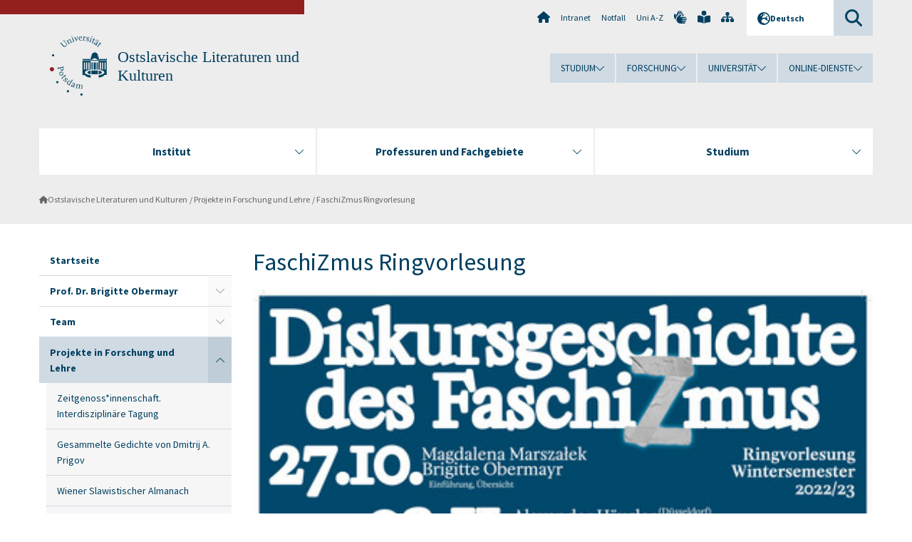

--- FILE ---
content_type: text/html; charset=utf-8
request_url: https://www.uni-potsdam.de/de/slavistik-russistik/projekte/faschizmus-vorlesung
body_size: 11351
content:
<!DOCTYPE html><html dir="ltr" lang="de-DE"><head><meta charset="utf-8"><!-- Produced by queonext https://queonext.de/ This website is powered by TYPO3 - inspiring people to share! TYPO3 is a free open source Content Management Framework initially created by Kasper Skaarhoj and licensed under GNU/GPL. TYPO3 is copyright 1998-2026 of Kasper Skaarhoj. Extensions are copyright of their respective owners. Information and contribution at https://typo3.org/ --><meta name="generator" content="TYPO3 CMS"/><meta name="viewport" content="width=device-width, initial-scale=1"/><meta name="author" content="Eva Hückmann"/><meta property="og:title" content="FaschiZmus Ringvorlesung"/><meta name="twitter:card" content="summary"/><link rel="stylesheet" href="/typo3conf/ext/up_template/Resources/Public/StyleSheets/print.css?1768388773" media="print"><link rel="stylesheet" href="/typo3conf/ext/up_template/Resources/Public/StyleSheets/app.css?1768388773" media="screen"><link rel="stylesheet" href="/typo3conf/ext/up_template/Resources/Public/Fonts/fontawesome/css/all.min.css?1768388771" media="screen"><link href="/typo3temp/assets/compressed/parvus-min.css.gzip?1768494102" rel="stylesheet" ><script src="/typo3conf/ext/up_template/Resources/Public/JavaScript/Vendor/jquery/jquery-3.6.0.min.js?1768388773"></script><script src="/typo3conf/ext/up_template/Resources/Public/JavaScript/Vendor/jquery/jquery-ui-1.12.1.custom.min.js?1768388773"></script><script src="/typo3conf/ext/up_template/Resources/Public/JavaScript/Vendor/modernizr/modernizr.custom.js?1768388773"></script><script src="/typo3conf/ext/up_template/Resources/Public/JavaScript/Vendor/jquery-datepicker-lang/jquery.ui.datepicker-de.min.js?1768388772"></script><link rel="icon" type="image/png" href="/typo3conf/ext/up_template/Resources/Public/Icons/BrowserIcons/favicon-96x96.png" sizes="96x96"/><link rel="icon" type="image/svg+xml" href="/typo3conf/ext/up_template/Resources/Public/Icons/BrowserIcons/favicon.svg"/><link rel="shortcut icon" href="/typo3conf/ext/up_template/Resources/Public/Icons/BrowserIcons/favicon.ico"/><link rel="apple-touch-icon" sizes="180x180" href="/typo3conf/ext/up_template/Resources/Public/Icons/BrowserIcons/apple-touch-icon.png"/><link rel="manifest" href="/typo3conf/ext/up_template/Resources/Public/Icons/BrowserIcons/site.webmanifest"/><title> FaschiZmus Ringvorlesung - Projekte in Forschung und Lehre - Ostslavische Literaturen und Kulturen - Universität Potsdam</title><link rel="canonical" href="https://www.uni-potsdam.de/de/slavistik-russistik/projekte/faschizmus-vorlesung"/></head><body class="up-section-philosophy"><noscript><div id="up_nojs"><div class="row"><div class="twentyfour columns"><p> JavaScript ist in ihrem Browser deaktiviert. <span class="up-nojs-hint"> Bitte aktivieren Sie JavaScript </span> um alle Funktionen der Website nutzen zu können! </p></div></div></div></noscript><a href="#up_content" class="up-skip-link">Zum Hauptinhalt springen</a><div id="up_overlay_for_search"></div><div id="up_overlay_for_navs"></div><nav id="up_mobilenav_wrapper_small" class="show-for-small" aria-label="Hauptmenü"><div class="row collapse"><div class="twentyfour columns"><div id="up_mobilenav_small"><ul class="up-mobilenav-level-1"><li id="up_mobilenav_mainnav_item" class="up-mobilenav-target-mainnav"><button class="up-mobilenav-button" aria-expanded="false" aria-controls="up_mainnav_small"><span class="visually-hidden">Hauptmenü</span><span class="up-icon"></span></button></li><li id="up_mobilenav_searchbox_item" class="up-mobilenav-target-searchbox"><button class="up-mobilenav-button" aria-expanded="false" aria-controls="up_searchboxnav_small"><span class="visually-hidden">Suche</span><span class="up-icon"></span></button></li><li id="up_mobilenav_langnav_item" class="up-mobilenav-target-langnav"><button class="up-mobilenav-button" aria-expanded="false" aria-controls="up_langnav_small"><span class="visually-hidden">Sprachen</span><span class="up-icon"></span></button></li><li id="up_mobilenav_globalnav_item" class="up-mobilenav-target-globalnav"><button class="up-mobilenav-button" aria-expanded="false" aria-controls="up_globalnav_small"><span class="visually-hidden">Globales Menü</span><span class="up-icon"></span></button></li></ul></div></div></div></nav><div id="up_mobilesubnav_wrapper_small" class="show-for-small"><div id="up_mainnav_small" class="up-mobilenav-level-2"><ul class="up-mobilesubnav-level-1"><li class=""><button class="up-mobilesubnav-button" aria-expanded="false"><span class="up-mobilesubnav-level-1-title">Institut</span><span class="up-mobilesubnav-arrow up-icon"></span></button><ul class="up-mobilesubnav-level-2"><li class=""><a href="https://www.uni-potsdam.de/de/slavistik/" target="_top"> Startseite </a></li><li class=""><a href="https://www.uni-potsdam.de/de/slavistik/institut/portrait" target="_top"> Portrait </a></li><li class=""><a href="https://www.uni-potsdam.de/de/slavistik/institut/geschaeftsfuehrung" target="_top"> Geschäftsführung </a></li><li class=""><a href="https://www.uni-potsdam.de/de/slavistik/institut/personal" target="_top"> Personal </a></li><li class=""><a href="http://slavup.wordpress.com/" target="_top"> Fachschaft </a></li><li class=""><a href="https://www.uni-potsdam.de/de/slavistik/institut/forschung-am-institut" target="_top"> Forschung am Institut </a></li><li class=" last"><a href="https://www.uni-potsdam.de/de/slavistik/institut/archiv" target="_top"> Archiv </a></li></ul></li><li class=""><button class="up-mobilesubnav-button" aria-expanded="false"><span class="up-mobilesubnav-level-1-title">Professuren und Fachgebiete</span><span class="up-mobilesubnav-arrow up-icon"></span></button><ul class="up-mobilesubnav-level-2"><li class=""><a href="https://www.uni-potsdam.de/de/slavistik-kulturliteratur/index" target="_top"> Professur für Kultur und Literatur Mittel- und Osteuropas </a></li><li class=""><a href="/de/slavistik-russistik/index"> Professur für Ostslavische Literaturen und Kulturen </a></li><li class=""><a href="https://www.uni-potsdam.de/de/slavistik-polonistik/index" target="_top"> Professur für Slavische Literatur- und Kulturwissenschaft (Schwerpunkt Polonistik) </a></li><li class=""><a href="https://www.uni-potsdam.de/de/slavische-linguistik/index" target="_top"> Professur für Slavistische Linguistik </a></li><li class=""><a href="https://www.uni-potsdam.de/de/slavistik/professuren-und-fachgebiete/weitere-mitarbeitende-am-institut-fuer-slavistik" target="_top"> weitere Mitarbeitende am Institut für Slavistik </a></li><li class=""><a href="https://www.uni-potsdam.de/de/slavistik/professuren-und-fachgebiete/fachdidaktik" target="_top"> Fachdidaktik </a></li><li class=" last"><a href="https://www.uni-potsdam.de/de/slavistik/professuren-und-fachgebiete/lektorate" target="_top"> Lektorate </a></li></ul></li><li class=""><button class="up-mobilesubnav-button" aria-expanded="false"><span class="up-mobilesubnav-level-1-title">Studium</span><span class="up-mobilesubnav-arrow up-icon"></span></button><ul class="up-mobilesubnav-level-2"><li class=""><a href="http://www.uni-potsdam.de/de/philfak-orientierungsstudium.html" target="_top"> Orientierungsphase UP°grade </a></li><li class=""><a href="https://www.uni-potsdam.de/de/slavistik/studium/sprachliche-eignungspruefung" target="_top"> Sprachliche Eignungsprüfung </a></li><li class=""><a href="https://www.uni-potsdam.de/de/slavistik/studium/bachelorstudiengaenge" target="_top"> Bachelorstudiengänge </a></li><li class=""><a href="https://www.uni-potsdam.de/de/slavistik/studium/masterstudiengaenge" target="_top"> Masterstudiengänge </a></li><li class=""><a href="https://www.uni-potsdam.de/de/slavistik/studium/studienorganisation" target="_top"> Studienorganisation </a></li><li class=""><a href="https://www.uni-potsdam.de/de/slavistik/studium/auslandsstudium-incoming-mobility" target="_top"> Auslandsstudium - Incoming Mobility </a></li><li class=""><a href="https://www.uni-potsdam.de/de/slavistik/studium/auslandsstudium-outgoing-mobility" target="_top"> Auslandsstudium - Outgoing Mobility </a></li><li class=""><a href="https://www.uni-potsdam.de/de/slavistik/studium/praktika" target="_top"> Praktika </a></li><li class=""><a href="https://www.uni-potsdam.de/de/slavistik/studium/studierendenprojekte" target="_top"> Studierendenprojekte </a></li><li class=""><a href="https://www.uni-potsdam.de/de/slavistik/studium/materialien-links" target="_top"> Materialien &amp; Links </a></li><li class=""><a href="http://slavup.wordpress.com/" target="_top"> Fachschaft </a></li><li class=" last"><a href="http://www.uni-potsdam.de/studium/konkret/uebersicht.html" target="_top"> Studieren &amp; Leben in Potsdam </a></li></ul></li><li class="up-metanav-item"><a href="https://www.uni-potsdam.de/de/" title="Uni-Startseite" target="_top" class="up-icon up-icon--home"> Uni-Startseite </a></li><li class="up-metanav-item"><a href="https://z-wiki.uni-potsdam.de/x/1Yg0C" title="Intranet" target="_top"> Intranet </a></li><li class="up-metanav-item"><a href="https://www.uni-potsdam.de/de/notfall" title="Notfall" target="_top"> Notfall </a></li><li class="up-metanav-item"><a href="https://www.uni-potsdam.de/de/index-a-z" title="Uni A-Z" target="_top"> Uni A-Z </a></li><li class="up-metanav-item"><a href="https://www.uni-potsdam.de/de/gebaerdensprache/index" title="Gebärdensprache" target="_top" class="up-icon up-icon--sign-language"> Gebärdensprache </a></li><li class="up-metanav-item"><a href="https://www.uni-potsdam.de/de/leichte-sprache/index" title="Leichte Sprache" target="_top" class="up-icon up-icon--book-reader"> Leichte Sprache </a></li><li class="up-metanav-item"><a href="/de/slavistik-russistik/sitemap" title="Sitemap" class="up-icon up-icon--sitemap"> Sitemap </a></li><li class="close last"><button class="up-nav-close"><span class="up-nav-close-title up-icon"> Schliessen </span></button></li></ul></div><div id="up_searchboxnav_small" class="up-mobilenav-level-2"><ul class="up-mobilesubnav-level-1"><li><div><div class="up-mobilesubnav-level-1-title"><form action="https://www.google.de/search" target="_blank"><input id="up_searchboxsmall_input" type="text" name="q" aria-label="Suche" value="Suche" onblur="if(this.value=='') this.value='Suche';" onfocus="if(this.value=='Suche') this.value='';"><button id="up_searchboxsmall_submit" class="up-icon" type="submit" name="submit" value=""/><input type="hidden" name="sitesearch" value="uni-potsdam.de"></form></div></div></li><li class="close last"><button class="up-nav-close"><span class="up-nav-close-title up-icon"> Schliessen </span></button></li></ul></div><div id="up_langnav_small" class="up-mobilenav-level-2"><ul class="up-mobilesubnav-level-1"><li class="act not-existing"><div><span class="up-mobilesubnav-level-1-title"><a href="/de/slavistik-russistik/projekte/faschizmus-vorlesung">Deutsch</a></span></div></li><li class="not-existing"><div><span class="up-mobilesubnav-level-1-title">FaschiZmus Ringvorlesung</span></div></li><li class="not-existing"><div><span class="up-mobilesubnav-level-1-title">FaschiZmus Ringvorlesung</span></div></li><li class="not-existing"><div><span class="up-mobilesubnav-level-1-title">FaschiZmus Ringvorlesung</span></div></li><li class="close last"><button class="up-nav-close"><span class="up-nav-close-title up-icon">Schliessen</span></button></li></ul></div><div id="up_globalnav_small" class="up-mobilenav-level-2"><ul class="up-mobilesubnav-level-1"><li><button class="up-mobilesubnav-button" aria-expanded="false"><span class="up-mobilesubnav-level-1-title">Studium</span><span class="up-mobilesubnav-arrow up-icon"></span></button><ul class="up-mobilesubnav-level-2"><li><a href="https://www.uni-potsdam.de/de/studium/" target="_top">Studieren an der UP</a></li><li><a href="https://www.uni-potsdam.de/de/studium/studienangebot/uebersicht" target="_top">Studienangebot</a></li><li><a href="https://www.uni-potsdam.de/de/studium/zugang/uebersicht" target="_top">Bewerbung und Immatrikulation</a></li><li><a href="https://www.uni-potsdam.de/de/studium/konkret/uebersicht" target="_top">Studium konkret</a></li><li><a href="https://www.uni-potsdam.de/de/studium/beratung/uebersicht" target="_top">Beratungs- und Serviceeinrichtungen</a></li><li class="last"><a href="https://www.uni-potsdam.de/de/studium/termine/uebersicht" target="_top">Termine und Fristen</a></li></ul></li><li><button class="up-mobilesubnav-button" aria-expanded="false"><span class="up-mobilesubnav-level-1-title">Forschung</span><span class="up-mobilesubnav-arrow up-icon"></span></button><ul class="up-mobilesubnav-level-2"><li><a href="https://www.uni-potsdam.de/de/forschung/" target="_top">Forschen an der UP</a></li><li><a href="https://www.uni-potsdam.de/de/forschung/profile-programme-projekte/uebersicht" target="_top">Profile, Programme und Projekte</a></li><li><a href="https://www.uni-potsdam.de/de/forschung/forschungsfoerderung/uebersicht" target="_top">Forschungsförderung</a></li><li><a href="https://www.uni-potsdam.de/de/openscience/index" target="_top">Open Science</a></li><li><a href="https://www.uni-potsdam.de/de/forschungsdaten/index" target="_top">Forschungsdaten</a></li><li><a href="https://www.uni-potsdam.de/de/forschung/kooperationen-partnerschaften/uebersicht" target="_top">Kooperationen und Partnerschaften</a></li><li class="last"><a href="https://www.uni-potsdam.de/de/forschung/wissenschaftlicher-nachwuchs/uebersicht" target="_top">Wissenschaftlicher Nachwuchs</a></li></ul></li><li><button class="up-mobilesubnav-button" aria-expanded="false"><span class="up-mobilesubnav-level-1-title">Universität</span><span class="up-mobilesubnav-arrow up-icon"></span></button><ul class="up-mobilesubnav-level-2"><li><a href="https://www.uni-potsdam.de/de/up-entdecken/" target="_top">UP entdecken</a></li><li><a href="https://www.uni-potsdam.de/de/organisation/uebersicht" target="_top">Organisation</a></li><li><a href="https://www.uni-potsdam.de/de/wirtschaft-transfer-gesellschaft/" target="_top">Wirtschaft, Transfer und Gesellschaft</a></li><li><a href="https://www.uni-potsdam.de/de/international/" target="_top">Campus International</a></li><li><a href="https://www.uni-potsdam.de/de/foerderung/index" target="_top">Förderinstrumente</a></li><li class="last"><a href="https://www.uni-potsdam.de/de/arbeiten-an-der-up/" target="_top">Arbeiten an der UP</a></li></ul></li><li><button class="up-mobilesubnav-button" aria-expanded="false"><span class="up-mobilesubnav-level-1-title">Online-Dienste</span><span class="up-mobilesubnav-arrow up-icon"></span></button><ul class="up-mobilesubnav-level-2"><li><a href="https://accountup.uni-potsdam.de/" target="_top">Account.UP</a></li><li><a href="https://bi.uni-potsdam.de/jasperserver-pro/login.html" target="_top">BI.UP</a></li><li><a href="https://mailup.uni-potsdam.de" target="_top">Mail.UP (Webmailbox)</a></li><li><a href="https://puls.uni-potsdam.de/qisserver/rds?state=user&amp;type=0&amp;application=lsf" target="_top">PULS</a></li><li><a href="https://moodle2.uni-potsdam.de" target="_top">Moodle</a></li><li><a href="https://www.ub.uni-potsdam.de/de/" target="_top">Universitätsbibliothek</a></li><li><a href="https://pep.uni-potsdam.de" target="_top">Evaluationsportal (PEP)</a></li><li><a href="https://www.uni-potsdam.de/de/praxisportal/" target="_top">Praxisportal</a></li><li class="last"><a href="https://www.uni-potsdam.de/de/zim/" target="_top">ZIM – Zentrum für IT und Medien</a></li></ul></li><li class="close last"><button class="up-nav-close"><span class="up-nav-close-title up-icon">Schliessen</span></button></li></ul></div></div><div id="up_header_wrapper"><div id="up_section_indicator_left" class="eight columns hide-for-small"></div><div id="up_header" class="row hide-for-small"><div class="twentyfour columns"><div class="row"><div class="eight columns mobile-four"><header id="up_section_indicator"><div id="up_page_title" class="up-logo"><div id="up_logo_indicator_wrapper"><div id="up_logo_indicator"><span>&nbsp;</span></div><div id="up_logo_image"><a href="https://www.uni-potsdam.de/de/" title="zur Uni-Startseite" target="_top"><img src="/typo3conf/ext/up_template/Resources/Public/Images/Frontend/logo_up_philosophy.svg" alt="Logo Ostslavische Literaturen und Kulturen"></a></div><div id="up_logo_title"><a href="/de/slavistik-russistik/index" title="zur Startseite des Bereichs Ostslavische Literaturen und Kulturen">Ostslavische Literaturen und Kulturen</a></div><div id="up_logo_footer"></div></div></div></header></div><div class="sixteen columns"><div class="row"><nav class="twentyfour columns" aria-label="Meta-Menü"><div id="up_metanav"><ul class="inline-list left"><li><a href="https://www.uni-potsdam.de/de/" title="Uni-Startseite" target="_top" class="up-icon up-icon--home"></a></li><li><a href="https://z-wiki.uni-potsdam.de/x/1Yg0C" title="Intranet" target="_top"> Intranet </a></li><li><a href="https://www.uni-potsdam.de/de/notfall" title="Notfall" target="_top"> Notfall </a></li><li><a href="https://www.uni-potsdam.de/de/index-a-z" title="Uni A-Z" target="_top"> Uni A-Z </a></li><li><a href="https://www.uni-potsdam.de/de/gebaerdensprache/index" title="Gebärdensprache" target="_top" class="up-icon up-icon--sign-language"></a></li><li><a href="https://www.uni-potsdam.de/de/leichte-sprache/index" title="Leichte Sprache" target="_top" class="up-icon up-icon--book-reader"></a></li><li><a href="/de/slavistik-russistik/sitemap" title="Sitemap" class="up-icon up-icon--sitemap"></a></li></ul></div><div id="up_langnav" class="right"><ul class="up-langnav-level-1"><li><button id="up_langnav_button" aria-expanded="false" aria-controls="up_langnav_list"><span class="up-langnav-level-1-title up-icon">Deutsch</span><span class="up-langnav-arrow up-icon"></span></button><ul id="up_langnav_list" class="up-langnav-level-2"><li class="act"><a href="/de/slavistik-russistik/projekte/faschizmus-vorlesung">Deutsch</a></li><li class="not-existing">&nbsp;</li><li class="not-existing">&nbsp;</li><li class="not-existing">&nbsp;</li></ul></li></ul></div><div id="up_searchbox" class="right"><button id="up_searchbox_button" aria-expanded="false" aria-controls="up_searchbox_field"><span class="visually-hidden">Suche</span><span class="up-searchbox-glass up-icon"></span></button><div id="up_searchbox_field" class="up-searchbox-field"><form action="https://www.google.de/search" target="_blank"><input id="up_searchbox_input" type="text" name="q" aria-label="Suche auf uni-potsdam.de" value="Suche auf uni-potsdam.de" onblur="if(this.value=='') this.value='Suche auf uni-potsdam.de';" onfocus="if(this.value=='Suche auf uni-potsdam.de') this.value='';"><button id="up_searchbox_submit" class="up-icon" type="submit" name="submit" value=""/><input type="hidden" name="sitesearch" value="uni-potsdam.de"></form></div></div></nav></div><div class="row"><nav class="twentyfour columns" aria-label="Globales Menü"><div id="up_globalnav" class=""><ul class="up-globalnav-level-1"><li><button class="up-globalnav-button" aria-expanded="false" aria-controls="up_globalnav_list_22"><span class="up-globalnav-level-1-title">Studium</span><span class="up-globalnav-arrow up-icon"></span></button><ul id="up_globalnav_list_22" class="up-globalnav-level-2"><li><a href="https://www.uni-potsdam.de/de/studium/" target="_top"> Studieren an der UP </a></li><li><a href="https://www.uni-potsdam.de/de/studium/studienangebot/uebersicht" target="_top"> Studienangebot </a></li><li><a href="https://www.uni-potsdam.de/de/studium/zugang/uebersicht" target="_top"> Bewerbung und Immatrikulation </a></li><li><a href="https://www.uni-potsdam.de/de/studium/konkret/uebersicht" target="_top"> Studium konkret </a></li><li><a href="https://www.uni-potsdam.de/de/studium/beratung/uebersicht" target="_top"> Beratungs- und Serviceeinrichtungen </a></li><li><a href="https://www.uni-potsdam.de/de/studium/termine/uebersicht" target="_top"> Termine und Fristen </a></li></ul></li><li><button class="up-globalnav-button" aria-expanded="false" aria-controls="up_globalnav_list_23"><span class="up-globalnav-level-1-title">Forschung</span><span class="up-globalnav-arrow up-icon"></span></button><ul id="up_globalnav_list_23" class="up-globalnav-level-2"><li><a href="https://www.uni-potsdam.de/de/forschung/" target="_top"> Forschen an der UP </a></li><li><a href="https://www.uni-potsdam.de/de/forschung/profile-programme-projekte/uebersicht" target="_top"> Profile, Programme und Projekte </a></li><li><a href="https://www.uni-potsdam.de/de/forschung/forschungsfoerderung/uebersicht" target="_top"> Forschungsförderung </a></li><li><a href="https://www.uni-potsdam.de/de/openscience/index" target="_top"> Open Science </a></li><li><a href="https://www.uni-potsdam.de/de/forschungsdaten/index" target="_top"> Forschungsdaten </a></li><li><a href="https://www.uni-potsdam.de/de/forschung/kooperationen-partnerschaften/uebersicht" target="_top"> Kooperationen und Partnerschaften </a></li><li><a href="https://www.uni-potsdam.de/de/forschung/wissenschaftlicher-nachwuchs/uebersicht" target="_top"> Wissenschaftlicher Nachwuchs </a></li></ul></li><li><button class="up-globalnav-button" aria-expanded="false" aria-controls="up_globalnav_list_24"><span class="up-globalnav-level-1-title">Universität</span><span class="up-globalnav-arrow up-icon"></span></button><ul id="up_globalnav_list_24" class="up-globalnav-level-2"><li><a href="https://www.uni-potsdam.de/de/up-entdecken/" target="_top"> UP entdecken </a></li><li><a href="https://www.uni-potsdam.de/de/organisation/uebersicht" target="_top"> Organisation </a></li><li><a href="https://www.uni-potsdam.de/de/wirtschaft-transfer-gesellschaft/" target="_top"> Wirtschaft, Transfer und Gesellschaft </a></li><li><a href="https://www.uni-potsdam.de/de/international/" target="_top"> Campus International </a></li><li><a href="https://www.uni-potsdam.de/de/foerderung/index" target="_top"> Förderinstrumente </a></li><li><a href="https://www.uni-potsdam.de/de/arbeiten-an-der-up/" target="_top"> Arbeiten an der UP </a></li></ul></li><li><button class="up-globalnav-button" aria-expanded="false" aria-controls="up_globalnav_list_25"><span class="up-globalnav-level-1-title">Online-Dienste</span><span class="up-globalnav-arrow up-icon"></span></button><ul id="up_globalnav_list_25" class="up-globalnav-level-2"><li><a href="https://accountup.uni-potsdam.de/" target="_top"> Account.UP </a></li><li><a href="https://bi.uni-potsdam.de/jasperserver-pro/login.html" target="_top"> BI.UP </a></li><li><a href="https://mailup.uni-potsdam.de" target="_top"> Mail.UP (Webmailbox) </a></li><li><a href="https://puls.uni-potsdam.de/qisserver/rds?state=user&amp;type=0&amp;application=lsf" target="_top"> PULS </a></li><li><a href="https://moodle2.uni-potsdam.de" target="_top"> Moodle </a></li><li><a href="https://www.ub.uni-potsdam.de/de/" target="_top"> Universitätsbibliothek </a></li><li><a href="https://pep.uni-potsdam.de" target="_top"> Evaluationsportal (PEP) </a></li><li><a href="https://www.uni-potsdam.de/de/praxisportal/" target="_top"> Praxisportal </a></li><li><a href="https://www.uni-potsdam.de/de/zim/" target="_top"> ZIM – Zentrum für IT und Medien </a></li></ul></li></ul></div></nav></div></div></div></div></div><header id="up_header_small" class="row show-for-small"><div class="columns mobile-four up-header-small-logo"><div id="up_logo_indicator_wrapper_small"><div id="up_logo_image_small"><a href="https://www.uni-potsdam.de/de/" title="zur Uni-Startseite" target="_top"><img src="/typo3conf/ext/up_template/Resources/Public/Images/Frontend/logo_up_philosophy.svg" alt="Logo Ostslavische Literaturen und Kulturen"></a></div><div id="up_logo_title_small"><a href="/de/slavistik-russistik/index" title="zur Startseite des Bereichs Ostslavische Literaturen und Kulturen">Ostslavische Literaturen und Kulturen</a></div><div id="up_logo_footer_small"></div></div></div></header></div><nav id="up_mainnav_wrapper" class="hide-for-small" aria-label="Hauptmenü"><div class="row"><div class="twentyfour columns"><div id="up_mainnav"><ul class="up-mainnav-level-1 up-smooth-box up-mainnav-width-3"><li class=""><button class="up-mainnav-button" aria-expanded="false" aria-controls="up_mainnav_list_60813"><span class="up-mainnav-level-1-title">Institut</span><span class="up-mainnav-arrow up-icon"></span></button><ul id="up_mainnav_list_60813" class="up-mainnav-level-2"><li class=""><a href="https://www.uni-potsdam.de/de/slavistik/" target="_top"> Startseite </a></li><li class=""><a href="https://www.uni-potsdam.de/de/slavistik/institut/portrait" target="_top"> Portrait </a></li><li class=""><a href="https://www.uni-potsdam.de/de/slavistik/institut/geschaeftsfuehrung" target="_top"> Geschäftsführung </a></li><li class=""><a href="https://www.uni-potsdam.de/de/slavistik/institut/personal" target="_top"> Personal </a></li><li class=""><a href="http://slavup.wordpress.com/" target="_top"> Fachschaft </a></li><li class=""><a href="https://www.uni-potsdam.de/de/slavistik/institut/forschung-am-institut" target="_top"> Forschung am Institut </a></li><li class=" last"><a href="https://www.uni-potsdam.de/de/slavistik/institut/archiv" target="_top"> Archiv </a></li></ul></li><li class=""><button class="up-mainnav-button" aria-expanded="false" aria-controls="up_mainnav_list_60811"><span class="up-mainnav-level-1-title">Professuren und Fachgebiete</span><span class="up-mainnav-arrow up-icon"></span></button><ul id="up_mainnav_list_60811" class="up-mainnav-level-2"><li class=""><a href="https://www.uni-potsdam.de/de/slavistik-kulturliteratur/index" target="_top"> Professur für Kultur und Literatur Mittel- und Osteuropas </a></li><li class=""><a href="/de/slavistik-russistik/index"> Professur für Ostslavische Literaturen und Kulturen </a></li><li class=""><a href="https://www.uni-potsdam.de/de/slavistik-polonistik/index" target="_top"> Professur für Slavische Literatur- und Kulturwissenschaft (Schwerpunkt Polonistik) </a></li><li class=""><a href="https://www.uni-potsdam.de/de/slavische-linguistik/index" target="_top"> Professur für Slavistische Linguistik </a></li><li class=""><a href="https://www.uni-potsdam.de/de/slavistik/professuren-und-fachgebiete/weitere-mitarbeitende-am-institut-fuer-slavistik" target="_top"> weitere Mitarbeitende am Institut für Slavistik </a></li><li class=""><a href="https://www.uni-potsdam.de/de/slavistik/professuren-und-fachgebiete/fachdidaktik" target="_top"> Fachdidaktik </a></li><li class=" last"><a href="https://www.uni-potsdam.de/de/slavistik/professuren-und-fachgebiete/lektorate" target="_top"> Lektorate </a></li></ul></li><li class=" last"><button class="up-mainnav-button" aria-expanded="false" aria-controls="up_mainnav_list_61012"><span class="up-mainnav-level-1-title">Studium</span><span class="up-mainnav-arrow up-icon"></span></button><ul id="up_mainnav_list_61012" class="up-mainnav-level-2"><li class=""><a href="http://www.uni-potsdam.de/de/philfak-orientierungsstudium.html" target="_top"> Orientierungsphase UP°grade </a></li><li class=""><a href="https://www.uni-potsdam.de/de/slavistik/studium/sprachliche-eignungspruefung" target="_top"> Sprachliche Eignungsprüfung </a></li><li class=""><a href="https://www.uni-potsdam.de/de/slavistik/studium/bachelorstudiengaenge" target="_top"> Bachelorstudiengänge </a></li><li class=""><a href="https://www.uni-potsdam.de/de/slavistik/studium/masterstudiengaenge" target="_top"> Masterstudiengänge </a></li><li class=""><a href="https://www.uni-potsdam.de/de/slavistik/studium/studienorganisation" target="_top"> Studienorganisation </a></li><li class=""><a href="https://www.uni-potsdam.de/de/slavistik/studium/auslandsstudium-incoming-mobility" target="_top"> Auslandsstudium - Incoming Mobility </a></li><li class=""><a href="https://www.uni-potsdam.de/de/slavistik/studium/auslandsstudium-outgoing-mobility" target="_top"> Auslandsstudium - Outgoing Mobility </a></li><li class=""><a href="https://www.uni-potsdam.de/de/slavistik/studium/praktika" target="_top"> Praktika </a></li><li class=""><a href="https://www.uni-potsdam.de/de/slavistik/studium/studierendenprojekte" target="_top"> Studierendenprojekte </a></li><li class=""><a href="https://www.uni-potsdam.de/de/slavistik/studium/materialien-links" target="_top"> Materialien &amp; Links </a></li><li class=""><a href="http://slavup.wordpress.com/" target="_top"> Fachschaft </a></li><li class=" last"><a href="http://www.uni-potsdam.de/studium/konkret/uebersicht.html" target="_top"> Studieren &amp; Leben in Potsdam </a></li></ul></li></ul><button class="up-nav-close"><span class="up-nav-close-title up-icon"> Schliessen </span></button></div></div></div></nav><nav id="up_breadcrumbs_wrapper" class="hide-for-small" aria-label="Brotkrumenpfad"><div class="row"><div class="twentyfour columns"><div id="up_breadcrumbs"><ul class="up-breadcrumbs"><li class=" first"><a href="/de/slavistik-russistik/index" class="up-icon"> Ostslavische Literaturen und Kulturen </a></li><li class=""><a href="/de/slavistik-russistik/projekte"> Projekte in Forschung und Lehre </a></li><li class="cur"><a href="/de/slavistik-russistik/projekte/faschizmus-vorlesung"> FaschiZmus Ringvorlesung </a></li></ul></div></div></div></nav><div id="up_content_wrapper" class="up-content-subpage-2-template"><div class="row show-for-small"><nav class="twentyfour columns" aria-label="Untermenü"><div id="up_subpagenav_small" class="dl-menuwrapper"><button class="up-subpagenav-top-parent dl-trigger" aria-expanded="false">Projekte in Forschung und Lehre<div class="up-subpagenav-indicator up-icon"></div></button><ul class="up-subpagenav-list dl-menu"><li><div><a href="/de/slavistik-russistik/index">Startseite</a><span class="up-subpagenav-indicator up-icon"></span></div></li><li class="has-sub"><div><a href="/de/slavistik-russistik/team/prof-dr-brigitte-obermayr">Prof. Dr. Brigitte Obermayr</a><span class="up-subpagenav-indicator up-icon"></span></div><ul class="up-subpagenav-list dl-submenu"><li><div><a href="/de/slavistik-russistik/team/prof-dr-brigitte-obermayr/lebenslauf">Lebenslauf</a><span class="up-subpagenav-indicator up-icon"></span></div></li><li><div><a href="/de/slavistik-russistik/team/prof-dr-brigitte-obermayr/kurzvita">Kurzvita</a><span class="up-subpagenav-indicator up-icon"></span></div></li><li><div><a href="/de/slavistik-russistik/team/prof-dr-brigitte-obermayr/publikationen">Publikationen</a><span class="up-subpagenav-indicator up-icon"></span></div></li><li><div><a href="/de/slavistik-russistik/team/prof-dr-brigitte-obermayr/publikationen/vortraege">Vorträge</a><span class="up-subpagenav-indicator up-icon"></span></div></li><li><div><a href="/de/slavistik-russistik/team/prof-dr-brigitte-obermayr/projekte">Projekte</a><span class="up-subpagenav-indicator up-icon"></span></div></li><li><div><a href="/de/slavistik-russistik/team/prof-dr-brigitte-obermayr/lehrveranstaltungen">Lehrveranstaltungen</a><span class="up-subpagenav-indicator up-icon"></span></div></li><li><div><a href="/de/slavistik-russistik/team/prof-dr-brigitte-obermayr/gremientaetigkeit">Gremientätigkeit</a><span class="up-subpagenav-indicator up-icon"></span></div></li></ul></li><li class="has-sub"><div><a href="/de/slavistik-russistik/team">Team</a><span class="up-subpagenav-indicator up-icon"></span></div><ul class="up-subpagenav-list dl-submenu"><li><div><a href="/de/slavistik-russistik/team/anna-gromadina">Anna Gromadina, B.A.</a><span class="up-subpagenav-indicator up-icon"></span></div></li><li class="has-sub"><div><a href="/de/slavistik-russistik/team/eva-hueckmann-ma">Eva Hückmann, M.A.</a><span class="up-subpagenav-indicator up-icon"></span></div><ul class="up-subpagenav-list dl-submenu"><li><div><a href="/de/slavistik-russistik/team/eva-hueckmann-ma/kurzvita">Kurzvita</a><span class="up-subpagenav-indicator up-icon"></span></div></li><li><div><a href="/de/slavistik-russistik/team/eva-hueckmann-ma/lebenslauf-1">Lebenslauf</a><span class="up-subpagenav-indicator up-icon"></span></div></li><li><div><a href="/de/slavistik-russistik/team/eva-hueckmann-ma/publikationen">Publikationen</a><span class="up-subpagenav-indicator up-icon"></span></div></li><li><div><a href="/de/slavistik-russistik/team/eva-hueckmann-ma/lebenslauf-1/vortraege">Vorträge</a><span class="up-subpagenav-indicator up-icon"></span></div></li><li><div><a href="/de/slavistik-russistik/team/eva-hueckmann-ma/lehrveranstaltungen">Lehrveranstaltungen</a><span class="up-subpagenav-indicator up-icon"></span></div></li></ul></li><li class="has-sub"><div><a href="/de/slavistik-russistik/team/jakob-wunderwald-ma">Jakob Wunderwald, M.A.</a><span class="up-subpagenav-indicator up-icon"></span></div><ul class="up-subpagenav-list dl-submenu"><li><div><a href="/de/slavistik-russistik/team/jakob-wunderwald-ma/lebenslauf">Lebenslauf</a><span class="up-subpagenav-indicator up-icon"></span></div></li><li><div><a href="/de/slavistik-russistik/team/jakob-wunderwald-ma/lebenslauf/kurzvita">Kurzvita</a><span class="up-subpagenav-indicator up-icon"></span></div></li><li><div><a href="/de/slavistik-russistik/team/jakob-wunderwald-ma/publikationen">Publikationen</a><span class="up-subpagenav-indicator up-icon"></span></div></li><li><div><a href="/de/slavistik-russistik/team/jakob-wunderwald-ma/vortraege">Vorträge</a><span class="up-subpagenav-indicator up-icon"></span></div></li><li><div><a href="/de/slavistik-russistik/team/jakob-wunderwald-ma/lehrveranstaltungen">Lehrveranstaltungen</a><span class="up-subpagenav-indicator up-icon"></span></div></li></ul></li><li><div><a href="/de/slavistik-russistik/team/angela-zellner-zimmermann-sekretariat">Angela Zellner-Zimmermann</a><span class="up-subpagenav-indicator up-icon"></span></div></li><li><div><a href="/de/slavistik-russistik/team/ehemalige">Ehemalige Mitarbeitende</a><span class="up-subpagenav-indicator up-icon"></span></div></li></ul></li><li class="has-sub act"><div><a href="/de/slavistik-russistik/projekte">Projekte in Forschung und Lehre</a><span class="up-subpagenav-indicator up-icon"></span></div><ul class="up-subpagenav-list dl-submenu"><li><div><a href="/de/slavistik-russistik/projekte/zeitgenossinnenschaft">Zeitgenoss*innenschaft. Interdisziplinäre Tagung</a><span class="up-subpagenav-indicator up-icon"></span></div></li><li><div><a href="/de/slavistik-russistik/projekte/sobranie-stichov-dmitrij-a-prigov">Gesammelte Gedichte von Dmitrij A. Prigov</a><span class="up-subpagenav-indicator up-icon"></span></div></li><li><div><a href="/de/slavistik-russistik/projekte/dissertationsprojekte/wiener-slawistischer-almanach">Wiener Slawistischer Almanach</a><span class="up-subpagenav-indicator up-icon"></span></div></li><li><div><a href="https://novinki.de/" target="_top">Novinki</a><span class="up-subpagenav-indicator up-icon"></span></div></li><li><div><a href="/de/slavistik-russistik/projekte/dissertationsprojekte">Dissertationsprojekte</a><span class="up-subpagenav-indicator up-icon"></span></div></li><li><div><a href="/de/slavistik-russistik/projekte/roman-osminkin-lehrauftrag-sose-2024">Projektmitarbeit mit der Universität Zagreb</a><span class="up-subpagenav-indicator up-icon"></span></div></li><li class="cur"><div><a href="/de/slavistik-russistik/projekte/faschizmus-vorlesung">FaschiZmus Ringvorlesung</a><span class="up-subpagenav-indicator up-icon"></span></div></li><li><div><a href="https://www.uni-potsdam.de/de/slavistik-polonistik/projekte-in-forschung-und-lehre/populismus#c816210" target="_top">Populismus Ringvorlesung</a><span class="up-subpagenav-indicator up-icon"></span></div></li><li><div><a href="/de/slavistik-russistik/projekte/konferenz-zu-lyrik-in-einer-gewaltvollen-gegenwart">Konferenz zu Lyrik in einer gewaltvollen Gegenwart</a><span class="up-subpagenav-indicator up-icon"></span></div></li></ul></li><li class="last close"><button class="up-nav-close dl-trigger"><span class="up-nav-close-title up-icon">Schliessen</span></button></li></ul></div></nav></div><div class="row"><nav class="six columns hide-for-small" aria-label="Untermenü"><div id="up_subpagenav"><ul class="up-subpagenav-level-1"><li class="up-subpagenav-entry"><div><a href="/de/slavistik-russistik/index"> Startseite </a></div></li><li class="up-subpagenav-entry has-sub"><div><a href="/de/slavistik-russistik/team/prof-dr-brigitte-obermayr"> Prof. Dr. Brigitte Obermayr </a><span class="up-subpagenav-indicator up-icon"></span></div><ul class="up-subpagenav-level-2"><li class="up-subpagenav-entry"><div><a href="/de/slavistik-russistik/team/prof-dr-brigitte-obermayr/lebenslauf"> Lebenslauf </a></div></li><li class="up-subpagenav-entry"><div><a href="/de/slavistik-russistik/team/prof-dr-brigitte-obermayr/kurzvita"> Kurzvita </a></div></li><li class="up-subpagenav-entry"><div><a href="/de/slavistik-russistik/team/prof-dr-brigitte-obermayr/publikationen"> Publikationen </a></div></li><li class="up-subpagenav-entry"><div><a href="/de/slavistik-russistik/team/prof-dr-brigitte-obermayr/publikationen/vortraege"> Vorträge </a></div></li><li class="up-subpagenav-entry"><div><a href="/de/slavistik-russistik/team/prof-dr-brigitte-obermayr/projekte"> Projekte </a></div></li><li class="up-subpagenav-entry"><div><a href="/de/slavistik-russistik/team/prof-dr-brigitte-obermayr/lehrveranstaltungen"> Lehrveranstaltungen </a></div></li><li class="up-subpagenav-entry last"><div><a href="/de/slavistik-russistik/team/prof-dr-brigitte-obermayr/gremientaetigkeit"> Gremientätigkeit </a></div></li></ul></li><li class="up-subpagenav-entry has-sub"><div><a href="/de/slavistik-russistik/team"> Team </a><span class="up-subpagenav-indicator up-icon"></span></div><ul class="up-subpagenav-level-2"><li class="up-subpagenav-entry"><div><a href="/de/slavistik-russistik/team/anna-gromadina"> Anna Gromadina, B.A. </a></div></li><li class="up-subpagenav-entry has-sub"><div><a href="/de/slavistik-russistik/team/eva-hueckmann-ma"> Eva Hückmann, M.A. </a><span class="up-subpagenav-indicator up-icon"></span></div><ul class="up-subpagenav-level-3"><li class="up-subpagenav-entry"><div><a href="/de/slavistik-russistik/team/eva-hueckmann-ma/kurzvita"> Kurzvita </a></div></li><li class="up-subpagenav-entry"><div><a href="/de/slavistik-russistik/team/eva-hueckmann-ma/lebenslauf-1"> Lebenslauf </a></div></li><li class="up-subpagenav-entry"><div><a href="/de/slavistik-russistik/team/eva-hueckmann-ma/publikationen"> Publikationen </a></div></li><li class="up-subpagenav-entry"><div><a href="/de/slavistik-russistik/team/eva-hueckmann-ma/lebenslauf-1/vortraege"> Vorträge </a></div></li><li class="up-subpagenav-entry last"><div><a href="/de/slavistik-russistik/team/eva-hueckmann-ma/lehrveranstaltungen"> Lehrveranstaltungen </a></div></li></ul></li><li class="up-subpagenav-entry has-sub"><div><a href="/de/slavistik-russistik/team/jakob-wunderwald-ma"> Jakob Wunderwald, M.A. </a><span class="up-subpagenav-indicator up-icon"></span></div><ul class="up-subpagenav-level-3"><li class="up-subpagenav-entry"><div><a href="/de/slavistik-russistik/team/jakob-wunderwald-ma/lebenslauf"> Lebenslauf </a></div></li><li class="up-subpagenav-entry"><div><a href="/de/slavistik-russistik/team/jakob-wunderwald-ma/lebenslauf/kurzvita"> Kurzvita </a></div></li><li class="up-subpagenav-entry"><div><a href="/de/slavistik-russistik/team/jakob-wunderwald-ma/publikationen"> Publikationen </a></div></li><li class="up-subpagenav-entry"><div><a href="/de/slavistik-russistik/team/jakob-wunderwald-ma/vortraege"> Vorträge </a></div></li><li class="up-subpagenav-entry last"><div><a href="/de/slavistik-russistik/team/jakob-wunderwald-ma/lehrveranstaltungen"> Lehrveranstaltungen </a></div></li></ul></li><li class="up-subpagenav-entry"><div><a href="/de/slavistik-russistik/team/angela-zellner-zimmermann-sekretariat"> Angela Zellner-Zimmermann </a></div></li><li class="up-subpagenav-entry last"><div><a href="/de/slavistik-russistik/team/ehemalige"> Ehemalige Mitarbeitende </a></div></li></ul></li><li class="up-subpagenav-entry has-sub act last"><div><a href="/de/slavistik-russistik/projekte"> Projekte in Forschung und Lehre </a><span class="up-subpagenav-indicator up-icon"></span></div><ul class="up-subpagenav-level-2"><li class="up-subpagenav-entry"><div><a href="/de/slavistik-russistik/projekte/zeitgenossinnenschaft"> Zeitgenoss*innenschaft. Interdisziplinäre Tagung </a></div></li><li class="up-subpagenav-entry"><div><a href="/de/slavistik-russistik/projekte/sobranie-stichov-dmitrij-a-prigov"> Gesammelte Gedichte von Dmitrij A. Prigov </a></div></li><li class="up-subpagenav-entry"><div><a href="/de/slavistik-russistik/projekte/dissertationsprojekte/wiener-slawistischer-almanach"> Wiener Slawistischer Almanach </a></div></li><li class="up-subpagenav-entry"><div><a href="https://novinki.de/" target="_top"> Novinki </a></div></li><li class="up-subpagenav-entry"><div><a href="/de/slavistik-russistik/projekte/dissertationsprojekte"> Dissertationsprojekte </a></div></li><li class="up-subpagenav-entry"><div><a href="/de/slavistik-russistik/projekte/roman-osminkin-lehrauftrag-sose-2024"> Projektmitarbeit mit der Universität Zagreb </a></div></li><li class="up-subpagenav-entry act cur"><div><a href="/de/slavistik-russistik/projekte/faschizmus-vorlesung"> FaschiZmus Ringvorlesung </a></div></li><li class="up-subpagenav-entry"><div><a href="https://www.uni-potsdam.de/de/slavistik-polonistik/projekte-in-forschung-und-lehre/populismus#c816210" target="_top"> Populismus Ringvorlesung </a></div></li><li class="up-subpagenav-entry last"><div><a href="/de/slavistik-russistik/projekte/konferenz-zu-lyrik-in-einer-gewaltvollen-gegenwart"> Konferenz zu Lyrik in einer gewaltvollen Gegenwart </a></div></li></ul></li></ul></div></nav><div class="eighteen columns"><main id="up_content"><div id="c939457" class="type-header layout-0 frame-default"><header><h1 class=""> FaschiZmus Ringvorlesung </h1></header></div><div id="c671197" class="type-upce_teasercard layout-12 frame-default"><div class="upce-teasercard"><div class="upce-teasercard__image"><img alt="Plakat Ringvorlesung" loading="lazy" src="/fileadmin/_processed_/9/f/csm_00_RingvorlesungPlakatFinal_9051c94784.jpg" width="430" height="223"/></div><div class="upce-teasercard__body"><header class="upce-teasercard__header"><h2 class=""> Ringvorlesung im Wintersemester 2022/23 </h2></header></div></div></div><div id="c671199" class="type-upcontents_textbox layout-0 frame-default"><div class="up-content-box-container"><div class="up-content-box up-content-text-box up-hl-lightgrey"><h4><strong>Hintergrund: Vorgeschichte der Ringvorlesung – Das „Z“ in FaschiZmus</strong></h4><p>Zunächst war da der aktuelle Anlass: Russlands Angriffskrieg gegen die Ukraine wird seit dem 24. Februar 2022 im Zeichen eines Kampfes gegen herbeizitierte, mit historischen Kurzschlüssen und Falschaussagen begründeten „faschistische Kräfte“ in der Ukraine geführt. Demgegenüber haben gleich nach Beginn dieses Angriffskriegs Kommentator*innen in den Raum gestellt, dass die aktuelle russländische Politik selbst faschistische Züge trage: Eine verklärte, idealisierte Vergangenheit, Militarismus, Feindbild- und Sündenbockpropaganda, intendierte Ersetzung von „Nation“ durch „Volk“, die in offiziellen strategischen Statements Russlands als Merkmale dafür angeführt werden können. Und schließlich das viel diskutierte „Z“ als Symbol für den imperialistischen Krieg gegen die Ukraine.</p></div></div></div><div id="c671228" class="type-upcontents_textbild layout-0 frame-default"><div class="up-content-textpic-container"><div class="up-content-textpic"><div class="up-content-textpic-image-wrap hide-for-small left up-content-textpic-image-landscape"><div class="up-content-textpic-image"></div><div class="up-content-textpic-image-caption-wrap up-has-no-caption"></div></div><div class="up-content-textpic-text"><h4>&nbsp;</h4><h4><strong>Grundlegend: </strong></h4><p><strong>Dr. Alexander Häusler</strong> (Düsseldorf) gibt einen historischen und begriffsgeschichtlichen Überblick zu „Faschismus“ und politisch „rechten“ Bewegungen. Aktuelle Phänomene aus dem äußeren und äußersten rechten Spektrum in Deutschland, Österreich, Italien und Frankreich beschreibt er im Bezug darauf.</p><p><a href="https://videoup.uni-potsdam.de/Panopto/Pages/Viewer.aspx?id=83cf8f31-08e7-48e5-ab24-b09900d907d9" target="_top">https://videoup.uni-potsdam.de/Panopto/Pages/Viewer.aspx?id=83cf8f31-08e7-48e5-ab24-b09900d907d9</a></p><p>&nbsp;</p><p>&nbsp;</p><h4><strong>Tagesaktuell: Erosion demokratischer Ordnungen: </strong></h4><p><strong>Prof. Dr. Ireneusz Paweł Karolewski</strong> (Leipzig) zeigt die komplexen Tendenzen einer Erosion demokratischer Ordnungen („Demokraturen“), wobei er besonders die Entwicklungen in Polen und Ungarn in den Blick nimmt. Eine besondere Rolle spielt hier die Infragestellung der demokratischen Werteskala innerhalb der Europäischen Union.</p><p><a href="https://videoup.uni-potsdam.de/Panopto/Pages/Viewer.aspx?id=de281951-2f4a-4871-a360-b09900d96d27" target="_top">https://videoup.uni-potsdam.de/Panopto/Pages/Viewer.aspx?id=de281951-2f4a-4871-a360-b09900d96d27</a></p><p>&nbsp;</p><p>&nbsp;</p><h4><strong>Fokus Osteuropa 1: Russland und die extreme Rechte in der EU: </strong></h4><p><strong>Dr. Anton Shekhovtsov</strong> (Wien) skizziert die Beziehungen aktueller rechter europäischer Gruppierungen zu Russland und geht darauf ein, wie russländische Medien, allen voran der in vielen Sprachen agierende Sender RT, Desinformation betreiben. Ziel dieser Kampagnen ist das Unterlaufen demokratischer Werte und Ordnungen. Umgekehrt agieren extrem rechte Politiker*innen als Legitimator*innen russländischer Autokratie (z.B. als Wahlbeobachter*innen).</p><p><a href="https://videoup.uni-potsdam.de/Panopto/Pages/Viewer.aspx?id=5eaf3195-1db0-42c3-857d-b09900db7ac3" target="_top">https://videoup.uni-potsdam.de/Panopto/Pages/Viewer.aspx?id=5eaf3195-1db0-42c3-857d-b09900db7ac3</a></p><p>&nbsp;</p><p>&nbsp;</p><h4><strong>Fokus Osteuropa 2: Tendenzen in der aktuellen russländischen Kultur: </strong></h4><p><strong>Prof. Dr. Mark Lipovetsky</strong> (New York) analysiert Phänomene in der russischen Populärkultur und Literatur und fragt dabei, wie diese am Narrativ der aktuellen russländischen Staatspropaganda mitarbeiten, oder aber dieses unterlaufen.</p><p><a href="https://videoup.uni-potsdam.de/Panopto/Pages/Viewer.aspx?id=cb06eb06-21df-412b-9cf3-b09900dbd91f" target="_top">https://videoup.uni-potsdam.de/Panopto/Pages/Viewer.aspx?id=cb06eb06-21df-412b-9cf3-b09900dbd91f</a></p><p>&nbsp;</p><p>&nbsp;</p><h4><strong>Fokus Osteuropa 3: Diskursgeschichtliche Schlüsselkonstellation: </strong></h4><p><strong>Dr. Sabine Hänsgen</strong> (Bochum) stellt den für die Diskursgeschichte des Faschismus zentralen Kompilationsfilm „Der gewöhnliche Faschismus“ („Obyknovennyj fašizm“) von Michail Romm aus dem Jahr 1965 vor. Hänsgen führt die unterschiedliche Aufbereitung und Rezeption des Films, der zu einem wesentlichen Teil aus montiertem und kommentierten NS-Propagandafilmmaterial besteht, in der Sowjetunion, der BRD und der DDR aus und präsentiert somit drei Phänomene partieller strategischer Gegnerschaft zum Faschismus.</p><p><a href="https://videoup.uni-potsdam.de/Panopto/Pages/Viewer.aspx?id=b1104e0a-40ff-456d-b6a2-b09900db1e19" target="_top">https://videoup.uni-potsdam.de/Panopto/Pages/Viewer.aspx?id=b1104e0a-40ff-456d-b6a2-b09900db1e19</a></p><p>&nbsp;</p><p>&nbsp;</p><h4><strong>Diagnose</strong>: <strong>Eine Minimaldefinition und die multiplen Bedrohungen demokratischer Ordnungen und Werte </strong></h4><p><strong>Prof. Dr. Roger Griffin</strong> (Oxford) ist Historiker mit Schwerpunkt auf vergleichende Faschismusforschung. Er skizziert den inflationären Gebrauch von „Faschismus“ im aktuellen publizistischen und wissenschaftlichen Diskurs und stellt dem seine Minimaldefinition von Faschismus gegenüber. Demnach ist Faschismus eine populistische, ultranationale Ideologie, die im Kern von einer revolutionären Mission national-rassischer Wiedergeburt getragen wird. Auf keine aktuelle Erscheinung im rechten / äußerst rechten Spektrum treffe diese Diagnose zu. Griffin sieht die aktuelle Herausforderung und Gefahr in der vor allem von der äußeren und radikalen Rechten betriebenen Erosion demokratischer Werte. Polarisierungen, Angst vor dem Andersartigen und ein damit einhergehender Verlust demokratischer Streitkultur sind deren Symptome.</p><p><a href="https://videoup.uni-potsdam.de/Panopto/Pages/Viewer.aspx?id=67c46212-e8c4-4c09-9521-b0a1007fd838" target="_top">https://videoup.uni-potsdam.de/Panopto/Pages/Viewer.aspx?id=67c46212-e8c4-4c09-9521-b0a1007fd838</a></p><p>&nbsp;</p></div><div class="up-content-textpic-image-wrap show-for-small"><div class="up-content-textpic-image"></div><div class="up-content-textpic-image-caption-wrap up-has-no-caption"></div></div><div class="up-clear"></div></div></div></div><div id="c671207" class="type-upcontents_textbox layout-0 frame-default"><div class="up-content-box-container"><div class="up-content-box up-content-text-box up-hl-lightblue"><h4><strong>Minimalfazit </strong></h4><p>Auch wenn man Roger Griffins Minimaldefinition für Faschismus zustimmt, und auf Basis dieser Definition Faschismus weder im zeitgenössischen Russland noch für rechte und rechtsaußen stehende politische Parteien und Bewegungen feststellen kann: Einsichten in diskursgeschichtliche Konjunkturen des Faschismus sind die Grundlage dafür, argumentativ und operativ gegen besorgniserregende Entwicklungen anzudenken und aufzutreten. Hier geht es in erster Linie darum, die Demokratien und ihre Werte zu verteidigen.</p></div></div></div></main></div></div></div><div id="up_content_footer_divider" class="hide-for-small row"></div><footer aria-label="Bereichs-Footer"><div id="up_update_footer_wrapper"><div id="up_update_footer" class="row"><div class="up-update-footer-box"><p>Letzte Aktualisierung:&nbsp;01.10.2025,&nbsp;<a href="/de/slavistik-russistik/projekte/faschizmus-vorlesung" class="up-icon" data-mailto-token="nbjmup+fwb/nbhebmfob/ivfdlnbooAvoj.qputebn/ef" data-mailto-vector="1">Eva Hückmann</a></p></div></div></div><div id="up_oe_footer_wrapper"><div id="up_oe_footer" class="row up-smooth-box"><div class="six columns up-oe-footer-box up-oe-footer-box-first"><div class="up-oe-footer-box-header"><h2>Soziale Medien</h2><div class="up-oe-footer-box-arrow up-icon"></div></div><div class="up-oe-footer-box-content"><ul class="up-social"><li><a href="https://bsky.app/profile/unipotsdam.bsky.social" title="Folgen Sie dem Bluesky-Profil der Universität Potsdam" class="up-icon--bluesky" target="_top" > Bluesky </a></li><li><a href="https://www.facebook.com/unipotsdam" title="Folgen Sie der Universität Potsdam auf Facebook" class="up-icon--facebook" target="_top" > Facebook </a></li><li><a href="https://www.instagram.com/unipotsdam/" title="Entdecken Sie die Impressionen der Universität Potsdam auf Instagram" class="up-icon--instagram" target="_top" > Instagram </a></li><li><a href="https://www.linkedin.com/edu/school?id=11980&amp;trk=hp-feed-school-name" title="Besuchen Sie das LinkedIn-Profil der Universität Potsdam" class="up-icon--linkedin" target="_top" > LinkedIn </a></li><li><a href="https://wisskomm.social/@unipotsdam" title="Folgen Sie der Universität Potsdam auf Mastodon" class="up-icon--mastodon" target="_top" > Mastodon </a></li><li><a href="https://www.researchgate.net/institution/Universitaet_Potsdam" title="Vernetzen Sie sich mit den Forschenden der Universität Potsdam auf Research Gate" class="up-icon--researchgate" target="_top" > Research Gate </a></li><li><a href="https://www.xing.com/pages/universitatpotsdam" title="Besuchen Sie das Xing-Profil der Universität Potsdam" class="up-icon--xing" target="_top" > XING </a></li><li><a href="https://www.youtube.com/user/PresseUniPotsdam" title="Abonnieren Sie den YouTube-Kanal der Universität Potsdam" class="up-icon--youtube" target="_top" > YouTube </a></li></ul></div></div><div class="six columns up-oe-footer-box"><div class="up-oe-footer-box-header"><h2>Kontakt</h2><div class="up-oe-footer-box-arrow up-icon"></div></div><div class="up-oe-footer-box-content"><p><strong>Universität Potsdam</strong><br> Institut für Slavistik<br> Am Neuen Palais 10<br> Haus 01<br> 14469 Potsdam</p><p>Tel.: +49 331 977-4177<br> Fax: +49 331 977-4168<br> E-Mail: <a href="#" data-mailto-token="nbjmup+afmmofsAvoj.qputebn/ef" data-mailto-vector="1">zellner<span class="email-at">u</span>uni-potsdam<span class="email-dot">p</span>de</a></p></div><div class="up-oe-footer-box-content"><p><a href="/de/slavistik-russistik/impressum" title="Universität Potsdam - Ostslavische Literaturen und Kulturen - Impressum">Impressum</a><br><a href="https://www.uni-potsdam.de/de/datenschutzerklaerung" title="Universität Potsdam - Datenschutzerklärung" target="_top">Datenschutzerklärung</a><br><a href="https://www.uni-potsdam.de/de/barrierefreiheit" title="Universität Potsdam - Barrierefreiheit" target="_top" class="up-internal-link">Barrierefreiheit</a></p></div></div><div class="twelve columns up-oe-footer-box up-oe-footer-box-last"><div class="up-oe-footer-box-header map"><h2> Anfahrt </h2><div class="up-oe-footer-box-arrow up-icon"></div></div><div class="up-oe-footer-box-content"><div class="up-oe-footer-osm"><div class="up-oe-footer-osm-iframe"><div id="osm_location"></div><a class="up-oe-footer-osm-link" href="https://www.openstreetmap.org/?mlat=52.399575&amp;mlon=13.010617#map=17/52.399575/13.010617" target="_blank"> Größere Karte anzeigen </a></div></div></div></div></div><div class="row up-footer-closer"></div></div></footer><nav id="up_global_footer_wrapper" aria-label="Globaler Footer"><div id="up_global_footer" class="row up-smooth-box layout-13"><div class="six columns up-global-footer-box up-global-footer-box-first"><div class="up-global-footer-box-header"><h2>Zertifikate</h2><div class="up-global-footer-box-arrow up-icon"></div></div><div class="up-global-footer-box-content"><ul class="up-content-list"><li><a href="https://www.klischee-frei.de/de/index.php" title="Fachportal Klischeefreie Studien- und Berufswahl" target="_top" class="up-external-link">Bundesinitiative Klischeefrei</a></li><li><a href="https://www.hrk.de/positionen/beschluss/detail/nationaler-kodex-fuer-das-auslaenderstudium-an-deutschen-hochschulen/" title="Nationaler Kodex für das Ausländerstudium an deutschen Hochschulen" target="_top" class="up-external-link">Code of Conduct</a></li><li><a href="https://www.stifterverband.org/charta-guter-lehre" title="Wettbewerb „Exzellente Lehre”" target="_top" class="up-external-link">Exzellente Lehre</a></li><li><a href="https://www.hrk.de/audit/startseite/" title="Audit „Internationalisierung der Hochschulen” (HRK)" target="_top" class="up-external-link">HRK-Audit</a>&nbsp;&amp;&nbsp;<a href="https://www.hrk.de/audit/re-audit/" title="Informationen zum Re-Audit auf den Webseiten der HRK" target="_top" class="up-external-link">HRK-Re-Audit</a></li><li><a href="https://www.uni-potsdam.de/de/arbeiten-an-der-up/personalentwicklung/human-resources-strategy-for-researchers" title="Human Resources Strategy for Researchers (HRS4R) an der Universität Potsdam" target="_top" class="up-internal-link">HRS4R</a></li><li><a href="https://www.uni-potsdam.de/de/zfq/hochschulstudien/systemakkreditierung" title="Qualitätssiegel der Systemakkreditierung" target="_top" class="up-internal-link">Systemakkreditierung</a></li><li><a href="https://www.total-e-quality.de/de/" title="Prädikat „Total E-Quality”" target="_top" class="up-external-link">Total E-Quality</a></li></ul></div></div><div class="six columns up-global-footer-box"><div class="up-global-footer-box-header"><h2>Mitgliedschaften</h2><div class="up-global-footer-box-arrow up-icon"></div></div><div class="up-global-footer-box-content"><ul class="up-content-list"><li><a href="https://studieren-in-brandenburg.de/" title="Netzwerk Studienorientierung Brandenburg" target="_top" class="up-external-link">Netzwerk Studienorientierung Brandenburg</a></li><li><a href="https://www.scholarsatrisk.org/" title="Scholars at Risk Network" target="_top" class="up-external-link">Scholars at Risk</a></li><li><a href="https://eua.eu/" title="European University Association" target="_top" class="up-external-link">EUA</a></li><li><a href="https://www.uni-potsdam.de/de/educ" title="European Digital UniverCity" target="_top" class="up-internal-link">EDUC</a></li><li><a href="https://www.yerun.eu/" title="Young European Research Universities" target="_top" class="up-external-link">Yerun</a></li><li><a href="https://www.ua11plus.de/" title="Universitätsallianz (UA) 11+" target="_top" class="up-external-link">UA11+</a></li></ul></div></div><div class="six columns up-global-footer-box"><div class="up-global-footer-box-header"><h2>Uni kompakt</h2><div class="up-global-footer-box-arrow up-icon"></div></div><div class="up-global-footer-box-content"><ul class="up-content-list"><li><a href="https://www.uni-potsdam.de/studium/termine/uebersicht.html" title="Termine und Fristen rund um das Studium" target="_top">Termine &amp; Fristen&nbsp;</a></li><li><a href="https://www.uni-potsdam.de/presse/" title="Referat für Presse- und Öffentlichkeitsarbeit" target="_top">Presse&nbsp;</a></li><li><a href="https://www.uni-potsdam.de/de/verwaltung/dezernat3/stellenausschreibungen" title="Übersicht der offenen Stellenanzeigen" target="_top" class="up-internal-link">Stellenausschreibungen </a></li><li><a href="https://unishop-potsdam.de/" title="UNIshop der Universität Potsdam" target="_top" class="up-external-link">UNIshop der Universität Potsdam</a></li><li><a href="https://www.uni-potsdam.de/studium/konkret/vorlesungsverzeichnisse.html" title="Übersicht der Vorlesungsverzeichnisse der Uni Potsdam" target="_top">Vorlesungsverzeichnis&nbsp;</a></li><li><a href="https://www.uni-potsdam.de/de/adressen/" title="Zentrale Adressen und Anschriften der Uni Potsdam" target="_top">Adressen, Anfahrt und Lagepläne</a></li></ul></div></div><div class="six columns up-global-footer-box up-global-footer-box-last"><div class="up-global-footer-box-header"><h2>Diese Seite</h2><div class="up-global-footer-box-arrow up-icon"></div></div><div class="up-global-footer-box-content"><ul class="up-content-list"><li><a href="javascript:window.print();" target="_self" title="Diese Seite drucken"> Drucken</a></li><li class="hide-for-small"><a href="#" onclick="return add_favorite(this);" target="_blank" title="Diese Seite als Bookmark speichern"> Als Bookmark speichern</a></li><script> function add_favorite( a ) { title = document.title; url = document.location; try { /* Internet Explorer */ window.external.AddFavorite( url, title ); } catch (e) { try { /* Mozilla */ window.sidebar.addPanel( title, url, "" ); } catch (e) { /* Opera */ if( typeof( opera ) == "object" ) { a.rel = "sidebar"; a.title = title; a.url = url; return true; } else { /* Unknown */ alert('Press ' + (navigator.userAgent.toLowerCase().indexOf('mac') != - 1 ? 'Command/Cmd' : 'CTRL') + ' + D to bookmark this page.'); } } } return false; } </script></ul></div></div></div><div class="row show-for-print"><div class="twentyfour columns up-footer-url"><span>URL:</span><a href="https://www.uni-potsdam.de/de/slavistik-russistik/projekte/faschizmus-vorlesung" class="url">https://www.uni-potsdam.de/de/slavistik-russistik/projekte/faschizmus-vorlesung</a></div></div><div class="row up-footer-closer"></div></nav><script src="/typo3conf/ext/up_contents2/Resources/Public/JavaScript/accordion.min.js?1768388760"></script><script src="/typo3conf/ext/powermail/Resources/Public/JavaScript/Powermail/Form.min.js?1768389074" defer="defer"></script><script src="/typo3conf/ext/up_template/Resources/Public/JavaScript/Vendor/jquery-validation/jquery.validate.js?1768388773"></script><script src="/typo3conf/ext/up_template/Resources/Public/JavaScript/Vendor/jquery-datepicker-validation/jquery.ui.datepicker.validation.de.js?1768388773"></script><script src="/typo3conf/ext/up_template/Resources/Public/JavaScript/Vendor/jquery-validation/localization/messages_de.js?1768388773"></script><script src="/typo3conf/ext/up_template/Resources/Public/JavaScript/Vendor/jquery-validation/additional-methods_de.js?1768388773"></script><script src="/typo3conf/ext/up_template/Resources/Public/JavaScript/Vendor/foundation/app.js?1768388772"></script><script src="/typo3conf/ext/up_template/Resources/Public/JavaScript/up.min.js?1768388772"></script><script src="/typo3conf/ext/up_template/Resources/Public/JavaScript/up.navigation.min.js?1768388772"></script><script src="/typo3conf/ext/up_template/Resources/Public/JavaScript/Vendor/jquery/jquery.dlmenu.js?1768388773"></script><script src="/typo3conf/ext/up_template/Resources/Public/JavaScript/Vendor/openlayers/ol.js?1768388773"></script><script src="/typo3temp/assets/js/779fbc42bdab7e94245f9a597bdfff7e.js?1748273987"></script><script src="/typo3temp/assets/compressed/parvus.min-min.js.gzip?1768494102"></script><script src="/typo3temp/assets/compressed/parvus-i18n-de.min-min.js.gzip?1768494102"></script><script async="async" src="/typo3temp/assets/compressed/cfd16b174d7f7b046e20adbc2e0a1094-min.js.gzip?1768494102"></script></body></html>

--- FILE ---
content_type: application/javascript; charset=utf-8
request_url: https://www.uni-potsdam.de/typo3temp/assets/js/779fbc42bdab7e94245f9a597bdfff7e.js?1748273987
body_size: 796
content:
        $(function () {
            $(".powermail_form").validate({});
        /* OPAC Search
        --------------------------------------------------------------------------------------------------------*/
        $('.up-opac-search-form-submit').click(function (e) {
            e.preventDefault();var url = 'https://opac.ub.uni-potsdam.de/DB=1/SET=1/TTL=1/CMD?ACT=SRCHA&IKT=1016&SRT=YOP&TRM=';            var searchValue = $(this).parents('form').find('.up-opac-search-form-input').val();
            var splittedSearchValue = searchValue.split(" ");
            var words = '';
            $.each(splittedSearchValue, function (index, item) {
                words += (index != 0) ? '+' : '';
                words += encodeURIComponent(item);
            });
            window.open(url + words, '_blank');
        });

        // for lt ie 9 only
        $('.lt-ie9 .up-opac-search-form-input').keypress(function (e) {
            if (e.which == 13) {
                e.preventDefault();
                $('.up-opac-search-form-submit').click();
                return false;
            }
        });
});
        $(function () {
            $('#up_subpagenav_small').dlmenu({
                animationClasses:{ classin:'dl-animate-in-2', classout:'dl-animate-out-2' }
            });
        });
            $(function () {
                const locationLong = 13.010617;
                const locationLat = 52.399575;

                const styles = {
                    'icon': new ol.style.Style({
                        image: new ol.style.Icon({
                            anchor: [0.5, 1],
                            src: '/typo3conf/ext/up_template/Resources/Public/Images/osm-marker-icon.png'
                        })
                    })
                };

                const marker = new ol.Feature({
                    type: 'icon',
                    geometry: new ol.geom.Point(ol.proj.fromLonLat([locationLong, locationLat]))
                });

                const vectorLayer = new ol.layer.Vector({
                    source: new ol.source.Vector({
                        features: [marker]
                    }),
                    style: function(feature) {
                        return styles[feature.get('type')];
                    }
                });

                const map = new ol.Map({
                    target: 'osm_location',
                    layers: [
                        new ol.layer.Tile({
                            source: new ol.source.OSM()
                        }),
                        vectorLayer
                    ],
                    view: new ol.View({
                        center: ol.proj.fromLonLat([locationLong, locationLat]),
                        zoom: 17
                    }),
                    controls: ol.control.defaults({
                        attributionOptions: ({
                            collapsible: false
                        })
                    }),
                });

                $("#up_oe_footer .up-oe-footer-box .up-oe-footer-box-header.map").click(function (e) {                    const windowWidth = $(window).width();
                    if (windowWidth < 980) {
                        if ($(this).hasClass('up-oe-footer-box-content-is-visible')) {
                            setTimeout(function() {
                                map.updateSize();
                            }, 1);
                        }
                    }
                    e.stopPropagation();
                });
            });